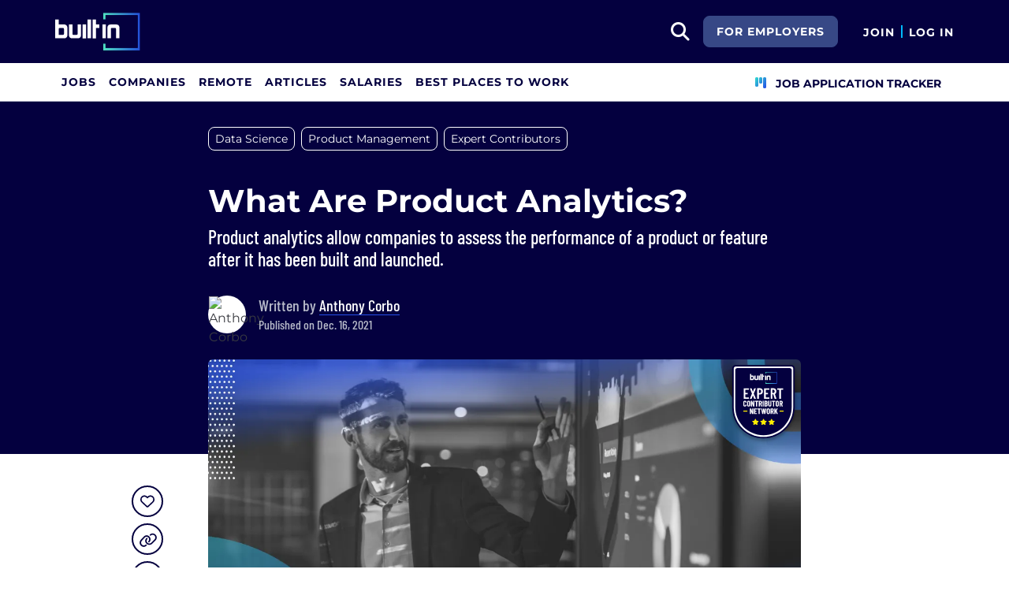

--- FILE ---
content_type: text/html; charset=utf-8
request_url: https://builtin.com/articles/product-analytics
body_size: 12529
content:

<!DOCTYPE html>
<html lang="en">
<head>
    <meta charset="utf-8"/>
    <meta name="viewport" content="width=device-width, initial-scale=1.0"/>
    <meta name="description" content="Product analytics allow companies to assess the performance of a product or feature after it has been built and launched."/>
    <title>What Are Product Analytics? | Built In</title>
    <link rel="icon" type="image/x-icon" href="https://static.builtin.com/dist/images/favicon.png">
        <meta name="robots" content="index, follow, max-image-preview:large">

    <!-- Open Graph / Facebook Meta Tags -->
    <meta property="og:url" content="https://builtin.com/articles/product-analytics">
    <meta property="og:title" content="What Are Product Analytics? | Built In">
    <meta property="og:description" content="Product analytics allow companies to assess the performance of a product or feature after it has been built and launched.">
        <meta property="og:image" content="https://cdn.builtin.com/cdn-cgi/image/f=auto,fit=cover,w=1200,h=635,q=80/sites/www.builtin.com/files/2023-02/product%20analytics.png">
        <meta property="og:image:url" content="https://cdn.builtin.com/cdn-cgi/image/f=auto,fit=cover,w=1200,h=635,q=80/sites/www.builtin.com/files/2023-02/product%20analytics.png">
        <meta property="og:image:secure_url" content="https://cdn.builtin.com/cdn-cgi/image/f=auto,fit=cover,w=1200,h=635,q=80/sites/www.builtin.com/files/2023-02/product%20analytics.png">
        <meta property="og:image:width" content="1200">
        <meta property="og:image:height" content="630">
    <meta property="og:site_name" content="Built In">
    <meta property="og:locale" content="">

    <!-- Twitter Meta Tags -->
    <meta name="twitter:card" content="summary_large_image">
    <meta name="twitter:url" content="https://builtin.com/articles/product-analytics">
    <meta name="twitter:title" content="What Are Product Analytics? | Built In">
    <meta name="twitter:description" content="Product analytics allow companies to assess the performance of a product or feature after it has been built and launched.">
        <meta name="twitter:image" content="https://cdn.builtin.com/cdn-cgi/image/f=auto,fit=cover,w=1200,h=635,q=80/sites/www.builtin.com/files/2023-02/product%20analytics.png">
        <link rel="canonical" href="https://builtin.com/articles/product-analytics"/>
    <link rel="dns-prefetch" href="https://www.googletagmanager.com/">
    <link rel="preload" href="https://static.builtin.com/dist/fonts/barlow-condensed-v12-latin-500.woff2" as="font" type="font/woff2" crossorigin>
    <link rel="preload" href="https://static.builtin.com/dist/fonts/barlow-condensed-v12-latin-regular.woff2" as="font" type="font/woff2" crossorigin>
    <link rel="preload" href="https://static.builtin.com/dist/fonts/montserrat-v25-latin-600.woff2" as="font" type="font/woff2" crossorigin>
    <link rel="preload" href="https://static.builtin.com/dist/fonts/montserrat-v25-latin-700.woff2" as="font" type="font/woff2" crossorigin>
    <link rel="preload" href="https://static.builtin.com/dist/fonts/montserrat-v25-latin-800.woff2" as="font" type="font/woff2" crossorigin>
    <link rel="preload" href="https://static.builtin.com/dist/fonts/montserrat-v25-latin-regular.woff2" as="font" type="font/woff2" crossorigin>
    <link rel="stylesheet" href="https://static.builtin.com/articles/css/main.bundle.7be7ced3f180a0c61285.css" preload/>
    <link rel="preload" href="https://static.builtin.com/dist/js/common.bundle.js" as="script"/>
    <link rel="preload" href="https://static.builtin.com/articles/js/main.bundle.7695cb936353c2982c71.js" as="script"/>
    <script>
        (function(w,d,s,l,i){w[l]=w[l]||[];w[l].push({'gtm.start':
        new Date().getTime(),event:'gtm.js'});var f=d.getElementsByTagName(s)[0],
        j=d.createElement(s),dl=l!='dataLayer'?'&l='+l:'';j.async=true;j.src=
        'https://www.googletagmanager.com/gtm.js?id='+i+dl;f.parentNode.insertBefore(j,f);
        })(window,document,'script','dataLayer','GTM-M7NGJ28');
    </script>
    
    
            <link rel="preload" as="image" href="https://cdn.builtin.com/cdn-cgi/image/f=auto,fit=cover,w=320,h=200,q=80/sites/www.builtin.com/files/2023-02/product%20analytics.png" imagesrcset="https://cdn.builtin.com/cdn-cgi/image/f=auto,fit=cover,w=320,h=200,q=80/sites/www.builtin.com/files/2023-02/product%20analytics.png 320w, https://cdn.builtin.com/cdn-cgi/image/f=auto,fit=cover,w=480,h=300,q=80/sites/www.builtin.com/files/2023-02/product%20analytics.png 480w, https://cdn.builtin.com/cdn-cgi/image/f=auto,fit=cover,w=800,h=500,q=80/sites/www.builtin.com/files/2023-02/product%20analytics.png 800w, https://cdn.builtin.com/cdn-cgi/image/f=auto,fit=cover,w=1200,h=635,q=80/sites/www.builtin.com/files/2023-02/product%20analytics.png 1200w" imagesizes="50vw">
        <link rel="stylesheet" href="/articles/css/article.bundle.ba77ae2c7fe391ec1a33.css" preload/>
            <script type="application/ld&#x2B;json">
            {
              "@context": "https://schema.org",
              "@graph": [{"@context":"https://schema.org","@type":"Article","headline":"What Are Product Analytics?","name":"What Are Product Analytics?","description":"Product analytics are crucial when it comes to optimizing performance, diagnosing and eliminating errors, and adding long-term value to a product, allowing product teams to expand the life cycle of a product well beyond its initial launch.","image":{"@type":"ImageObject","url":"https://builtin.com/sites/www.builtin.com/files/2023-02/product%20analytics.png","representativeOfPage":true},"mainEntityOfPage":{"@type":"WebPage","@id":"https://builtin.com/articles/product-analytics","name":"What Are Product Analytics?","reviewedBy":{"@type":"Person","@id":"https://builtin.com/authors/jeff-hurd","name":"Jeff Hurd","description":"[PLACEHOLDER]\r\n","jobTitle":"Product Director","url":"https://builtin.com/authors/jeff-hurd"}},"url":"https://builtin.com/articles/product-analytics","about":[{"@type":"Thing","name":"Data Science"},{"@type":"Thing","name":"Product Management"},{"@type":"Thing","name":"Expert Contributors"}],"author":{"@type":"Person","@id":"https://builtin.com/authors/anthony-corbo","name":"Anthony Corbo","description":"Anthony Corbo is an SEO Manager at Pettable and a former Built In SEO content specialist. He previously covered startups and the tech industry. Prior to joining Built In, Corbo was a copywriter for Howl at the Moon, a freelance content creator and a podcast producer, host and website designer for The Knicks Wall.\r\n","jobTitle":"SEO Manager","sameAs":"https://www.linkedin.com/in/acorbo/","url":"https://builtin.com/authors/anthony-corbo","alumniOf":{"@type":"Organization","name":"Columbia College Chicago"},"knowsAbout":"Search engine optimization"},"datePublished":"2021-12-16T18:37:22+00:00","publisher":{"@type":"Organization","@id":"https://builtin.com","name":"Built In","url":"https://builtin.com","sameAs":["https://www.facebook.com/BuiltInHQ/","https://twitter.com/builtin","https://www.instagram.com/builtin/","https://www.linkedin.com/company/built-in"],"brand":{"@type":"Brand","name":"Built In"},"logo":{"@type":"ImageObject","url":"https://static.builtin.com/dist/images/built-logo.png","representativeOfPage":true}}}]
            }
        </script>
    

</head>
<body>
<noscript>
    <iframe src="https://www.googletagmanager.com/ns.html?id=GTM-M7NGJ28" height="0" width="0" style="display:none;visibility:hidden"></iframe>
</noscript>
    <div id="g_id_onload" data-client_id="941473408521-r82mlse6rh2ar9loff8bgnbqtbp6inrs.apps.googleusercontent.com" data-login_uri="https://accounts.builtin.com/External/OneTap" data-new_user_return_url="https://builtin.com/auth/login?destination=%2Farticles%2Fproduct-analytics" data-existing_user_return_url="https://builtin.com/auth/login?destination=%2Farticles%2Fproduct-analytics" data-auto_select="true" data-prompt_parent_id="g_id_onload" style="position: absolute; top: 150px; right: 410px; width: 0; height: 0; z-index: 1001"><div><script src="https://accounts.google.com/gsi/client" async defer></script></div></div>
<header class="header sticky-top">
    <div id="international-header" class="bg-app-primary text-white nav-height d-flex align-items-center" data-site-id="9" data-external-api="https://api.builtin.com"><div class="container d-flex justify-content-between"><div class="d-flex align-items-center"><a href="/"><img class="d-block d-lg-none" src="https://static.builtin.com/dist/images/bi-header-logo.svg" height="32" width="71" alt="Built In Logo" />
                <img class="d-none d-lg-block" src="https://static.builtin.com/dist/images/bi-header-logo.svg" height="48" width="108" alt="Built In Logo" /></a></div>
        <div class="d-flex"><div class="search me-sm" x-data="headerSearch()"><button id="header-search-dropdown" type="button" class="btn h-100 p-xs p-md-sm" data-bs-toggle="dropdown" aria-expanded="false" data-bs-offset="0,0" data-bs-auto-close="outside" aria-label="search button"><i class="fa-solid fa-magnifying-glass fs-md fs-lg-2xl text-white"></i></button>
    <div class="dropdown-menu"><div class="input-group mb-md px-md"><span class="input-group-text bg-white"><i class="fa-solid fa-magnifying-glass fs-xl text-midnight"></i></span>
            <input autofocus type="text" id="header-search-input" name="search jobs input" class="form-control border-start-0" x-model="searchTerm" x-on:input.debounce.100ms="updateCompanies()" x-on:keydown.enter="goToJobSearch" placeholder="Search"></div>
        <div class="bg-gray-01-highlight px-md mb-md"><a :href="jobSearchUrl" x-text="searchTerm + ' In Jobs'"></a></div>
        <template x-for="company in companies"><a :href="company.alias" class="text-decoration-none"><div class="mb-md"><div class="d-flex align-items-center bg-gray-01 mx-md rounded-1 px-md py-sm"><div class="rounded-circle bg-white h-4xl w-4xl d-flex align-items-center justify-content-center" style="flex-basis: auto"><img class="object-fit-contain" loading="lazy" width="42" height="42" alt="Company Photo" :src="company.logo"></div>
                        <div class="ms-lg fill-even"><div x-text="company.title" class="text-midnight fw-semibold"></div>
                            <div x-text="company.industries" class="font-montserrat-button text-uppercase fs-xs"></div></div></div></div></a></template>
        <template x-if="searchTerm.length &gt; 0 &amp;&amp; companies.length === 0"><a class="text-decoration-none" href="/node/add/company"><div class="border border-gray-02 d-flex gap-lg p-md m-md rounded-1 align-items-center"><div class="bg-gray-01 rounded-circle h-4xl w-4xl d-flex align-items-center justify-content-center"><i class="fa-thin fa-rocket-launch fs-2xl"></i></div>
                    <div><div class="fs-xl mb-sm text-midnight fw-semibold">Can't find your company?</div>
                        <div class="fs-sm">Create a company profile.</div></div></div></a></template>
        <div class="d-flex justify-content-center"><a class="d-flex align-items-center" href="/jobs">View All Jobs</a></div></div></div>
            <div class="my-auto me-md d-none d-lg-inline"><a id="for-employers-button" href="https://employers.builtin.com?utm_medium=BIReferral&amp;utm_source=foremployers" target="_blank" class="btn btn-secondary text-white btn-lg me-md fw-bold fs-sm text-uppercase" role="button" aria-disabled="true">
                For Employers
            </a></div><div class="d-flex"><div class="my-auto d-block"><a href="/auth/signup?destination=%2farticles%2fproduct-analytics" type="button" id="join" class="btn border-0 p-0 text-white fw-bold text-uppercase fs-sm special-link">
                                Join
                            </a></div>
                        <span class="my-auto h-md mx-sm border border-cyan d-block"></span>
                        <div class="my-auto"><a href="/auth/login?destination=%2farticles%2fproduct-analytics" type="button" id="login" class="btn border-0 p-0 text-white fw-bold text-uppercase fs-sm special-link">
                                Log In
                            </a></div></div></div></div></div>
<nav class="navbar navbar-expand-lg d-none d-lg-block bg-white p-0 border-bottom border-gray-02"><div class="container-fluid"><div class="navbar-collapse" id="main_nav"><nav class="container" role="navigation"><ul class="navbar-nav d-flex gap-lg" role="menu"><li class="nav-item fs-lg" role="menuitem"><a class="nav-link top-nav-item text-nowrap text-app-primary text-uppercase py-md h-3xl font-montserrat-button" href="/jobs" builtin-toggle="dropdown">Jobs</a></li><li class="nav-item fs-lg" role="menuitem"><a class="nav-link top-nav-item text-nowrap text-app-primary text-uppercase py-md h-3xl font-montserrat-button" href="/companies" builtin-toggle="dropdown">Companies</a></li><li class="nav-item fs-lg" role="menuitem"><a class="nav-link top-nav-item text-nowrap text-app-primary text-uppercase py-md h-3xl font-montserrat-button" href="/jobs/remote" builtin-toggle="dropdown">Remote</a></li><li class="nav-item fs-lg" role="menuitem"><a class="nav-link top-nav-item text-nowrap text-app-primary text-uppercase py-md h-3xl font-montserrat-button" href="/tech-topics" builtin-toggle="dropdown">Articles</a></li><li class="nav-item fs-lg" role="menuitem"><a class="nav-link top-nav-item text-nowrap text-app-primary text-uppercase py-md h-3xl font-montserrat-button" href="/salaries" builtin-toggle="dropdown">Salaries</a></li><li class="nav-item fs-lg" role="menuitem"><a class="nav-link top-nav-item text-nowrap text-app-primary text-uppercase py-md h-3xl font-montserrat-button" href="https://builtin.com/awards/us/2026/best-places-to-work" builtin-toggle="dropdown">Best Places To Work</a></li><li class="nav-item fs-lg ms-auto h-3xl underline-title" role="menuitem"><div class="nav-link d-flex align-items-center top-nav-item text-nowrap text-app-primary text-uppercase py-md h-3xl fw-bold"><a class="nav-link top-nav-item text-nowrap text-app-primary text-uppercase py-md h-3xl fw-bold fs-sm" onclick="bix.eventTracking.logBuiltinTrackEvent(&#x27;click_nav_apptracker&#x27;, {});" href="/auth/login?destination=%2fhome%23application-tracker-section"><i class="fa-solid fa-chart-kanban fs-md text-pink me-sm chart-kanban-icon"></i>
                                    Job Application Tracker
                                </a></div></li></ul></nav></div></div></nav>
</header>
<div>
    <main role="main">
        
<header class="bg-midnight my-4 pt-md pt-md-xl pb-md-6xl">
    <div class="blog-container">
            <nav>
                <ul class="nav">
                        <li>
                            <a target="_self" href="/tag/data-science" title="Data Science"><div class="tag-hover py-xs px-sm d-inline-block rounded-3 fs-sm tag text-white border-white border mb-sm me-sm">Data Science</div></a>
                        </li>
                        <li>
                            <a target="_self" href="/tag/product" title="Product Management"><div class="tag-hover py-xs px-sm d-inline-block rounded-3 fs-sm tag text-white border-white border mb-sm me-sm d-sm-none d-md-block">Product Management</div></a>
                        </li>
                        <li>
                            <a target="_self" href="/tag/expert-contributors" title="Expert Contributors"><div class="tag-hover py-xs px-sm d-inline-block rounded-3 fs-sm tag text-white border-white border mb-sm me-sm d-sm-none d-md-block">Expert Contributors</div></a>
                        </li>
                        <li>
                            <div class="tag-hover py-xs px-sm d-inline-block rounded-3 fs-sm more text-white border-white border cursor-pointer mb-sm me-sm d-inline-block d-md-none">&#x2B;2</div>
                        </li>
                </ul>
            </nav>

        <!-- Article Header -->
        <div class="mb-4 pt-xl pb-md-xl pb-lg">
            <h1 class="fw-bold fs-xl fs-md-4xl text-white mb-sm">What Are Product Analytics?</h1>
                <p class="font-barlow fw-medium fs-md-2xl fs-md text-white mb-md mb-md-xl">
                    Product analytics allow companies to assess the performance of a product or feature after it has been built and launched.
                </p>
            <div class="d-flex"><picture class="user-avatar me-md rounded-circle article-author-photo"><img class="rounded-circle" src="https://cdn.builtin.com/cdn-cgi/image/f=auto,w=96,h=96,q=100/sites/www.builtin.com/files/2022-09/anthony%20%281%29.jpeg" width="48" height="48" alt="Anthony Corbo" title="Anthony Corbo" /></picture><div class="font-barlow text-gray-02 my-auto fw-medium"><div class="fs-xl">
            Written by
<a href="https://builtin.com/authors/anthony-corbo" data-testid="article-author-link" class="text-white d-inline-block border-bottom border-pretty-blue">Anthony Corbo</a></div><div>Published on Dec. 16, 2021</div></div></div>
        </div>
    </div>
</header>

<article class="blog-container">
    <div class="d-block d-lg-flex">
        <aside class="d-none d-lg-block pt-2xl bix-article-buttons-aside">
            <div class="position-sticky d-flex flex-column" style="top: 150px">
                    <my-item class="w-2xl h-2xl article-save-item"
                             entity-id="48678"
                             entity-type="article"
                             variant="circle-button"
                             data-bs-toggle="tooltip"
                             data-bs-placement="right"
                             data-bs-offset="0,10"
                             title="Save Article">
                        <button
                            data-testid="article-save-button"
                            class="text-center p-sm w-2xl h-2xl btn rounded-circle bix-share-button text-midnight border-midnight border fs-lg flex-shrink-0 flex-grow-0">
                            <i class="fa-regular fa-heart"></i>
                        </button>
                    </my-item>
                <button
                    data-testid="article-copy-link-button"
                    data-bs-toggle="tooltip"
                    data-bs-placement="right"
                    title="Copy Link"
                    onclick="navigator.clipboard.writeText('https://builtin.com/articles/product-analytics')"
                    data-bs-offset="0,10"
                    class="text-center mt-sm p-sm w-2xl h-2xl btn rounded-circle bix-share-button text-midnight border-midnight border fs-lg flex-shrink-0 flex-grow-0">
                    <i class="fa-regular fa-link"></i>
                </button>

                <a class="text-center mt-sm p-sm w-2xl h-2xl button_linkedin text-midnight bix-share-button btn rounded-circle border-midnight border fs-lg"
                   data-testid="article-share-linkedin-link"
                   data-bs-toggle="tooltip"
                   data-bs-placement="right"
                   title="Share on LinkedIn"
                   data-type="linkedin"
                   target="_blank"
                   data-bs-offset="0,10"
                   rel="nofollow"
                   href="https://www.linkedin.com/shareArticle?url=https%3A%2F%2Fbuiltin.com%2Farticles%2Fproduct-analytics&amp;mini=true">
                    <i class="fa-brands fa-linkedin fs-lg"></i>
                </a>
            </div>
        </aside>
        <div class="content w-100">
                <div class="wider-div mt-md-n6xl position-relative">
                    <img class="w-100 rounded rounded-md-0 h-auto"
                         src="https://cdn.builtin.com/cdn-cgi/image/f=auto,fit=cover,w=320,h=200,q=80/sites/www.builtin.com/files/2023-02/product%20analytics.png"
                         srcset="https://cdn.builtin.com/cdn-cgi/image/f=auto,fit=cover,w=320,h=200,q=80/sites/www.builtin.com/files/2023-02/product%20analytics.png 320w, https://cdn.builtin.com/cdn-cgi/image/f=auto,fit=cover,w=480,h=300,q=80/sites/www.builtin.com/files/2023-02/product%20analytics.png 480w, https://cdn.builtin.com/cdn-cgi/image/f=auto,fit=cover,w=800,h=500,q=80/sites/www.builtin.com/files/2023-02/product%20analytics.png 800w, https://cdn.builtin.com/cdn-cgi/image/f=auto,fit=cover,w=1200,h=635,q=80/sites/www.builtin.com/files/2023-02/product%20analytics.png 1200w"
                         sizes="(max-width: 320px) 280px, (max-width: 480px) 440px, (max-width: 800px) 760px, 1200px"
                         alt="Product Analytics"
                         title="What Are Product Analytics?"
                         loading="lazy"
                         width="752"
                         height="435">
                    <div class="text-end text-gray-03 fs-xs mt-xs">Image: Shutterstock / Built In</div>
                        <img src="https://static.builtin.com/dist/images/expert-badge.svg" loading="lazy" class="brand-studio-banner position-absolute end-0 top-0 fs-sm" alt="Brand Studio Logo">
                </div>
                <div class="d-md-flex text-gray-04 fs-sm mt-md mb-2xl"><div class="border-start border-gray-02 border-2 ps-md pt-sm pt-md-0"><span class="font-barlow fw-medium">REVIEWED BY</span>
            <div class="fw-regular"><span class="name-value"><a href="https://builtin.com/authors/jeff-hurd" data-testid="article-reviewed-by-link" class="d-inline-block border-bottom border-1 border-pretty-blue">Jeff Hurd</a></span><span class="date"> | Aug 11, 2022</span></div></div></div>
            <div class="article-content ">
                <p>Product analytics are crucial when it comes to optimizing performance, diagnosing and eliminating errors, and adding long-term value to a product, allowing product teams to expand the life cycle of a product well beyond its <a href="https://builtin.com/marketing/how-to-launch-product" target="_blank">initial launch</a>.</p>

<h2 class="font-Montserrat article-title fw-bold mb-md border-bottom border-cyan mt-lg mt-md-xl text-midnight pb-sm border-2">What is the role of product analytics?</h2>

<ul>
	<li>Product analytics are critical to a product’s life cycle, allowing <a href="https://builtin.com/learn/careers/product-manager" target="_blank">product managers</a> to continually optimize and add value to the product.</li>
</ul>

<p dir="ltr">Product analytics play a massive role in measuring a product’s performance over time, allowing product teams and all stakeholders to receive clear, identifiable user interaction factors in real time. They&nbsp;are especially useful&nbsp;for product optimization and help&nbsp;teams to <a href="https://builtin.com/product/predict-value-minimal-data" target="_blank">identify opportunities</a> where improvements can be made to the product. Development teams can then <a href="https://builtin.com/product/continuous-iteration" target="_blank">create a new iteration</a> of the product that addresses these opportunities for release at a future date. This process is repeated many times over the course of a product’s life cycle, producing a consistent influx of <a href="https://builtin.com/product/product-theory-versus-reality" target="_blank">value for the customer</a> and&nbsp;<a href="https://builtin.com/product-management/quantify-business-impact" target="_blank">the business</a>.</p>

<p>Perhaps most importantly, <a href="https://builtin.com/learn/careers/director-analytics" target="_blank">directors of analytics</a>, product analytics managers, product managers, <a href="https://builtin.com/learn/careers/data-analyst" target="_blank">data analysts</a>&nbsp;and <a href="https://builtin.com/learn/careers/data-engineer" target="_blank">engineers</a> are able to&nbsp;troubleshoot functionality issues or errors within a product by looking for metrics with unexpected or nonexistent performance indicators. Teams are more equipped to&nbsp;identify&nbsp;what part of the product may not be working and to find a solution through further testing and iteration.</p>

<h2 class="font-Montserrat article-title fw-bold mb-md border-bottom border-cyan mt-lg mt-md-xl text-midnight pb-sm border-2">Why do we need product analytics?</h2>

<ul>
	<li>Product analytics are what <a href="https://builtin.com/big-data/data-mining-marketing" target="_blank">determines if a product is successful</a> after its launch and is <a href="https://builtin.com/marketing/customer-empathy" target="_blank">sustaining growth in the marketplace</a>.</li>
</ul>

<p>These analytics come in a variety of forms and can be used to identify factors like how many users are utilizing the product, which aspects of the product they interact with the most or least, how often or how long they interact with the product, if the product is <a href="https://builtin.com/product/capturing-user-retention-behavior-analytics" target="_blank">retaining users</a>, if the user base is growing, and many others. That information can be used to shape the growth of the product over time as well, identifying areas where features may need to be optimized or where growth opportunities may be present.</p>

<p>&nbsp;</p>

<h2 class="font-Montserrat article-title fw-bold mb-md border-bottom border-cyan mt-lg mt-md-xl text-midnight pb-sm border-2">What does a product analytics manager do?</h2>

<p>Product analytics managers work with large data sets to build complex statistical models that learn from data&nbsp;and solve business challenges while measuring&nbsp;product performance.</p>

<p>Product analytics managers are the primary stakeholders in gathering data for research and analysis. These team members perform analysis to derive product insights while weighing opportunities for improvements. Most product analytics managers utilize quantitative techniques to develop statistical models, <a href="https://builtin.com/learn/machine-learning" target="_blank">machine learning</a> models and <a href="https://builtin.com/learn/deep-learning" target="_blank">deep learning</a> models that learn from traditional and non-traditional data to support business needs and unlock new opportunities for products to grow.</p>

<p>Product analytics managers should also possess <a href="https://builtin.com/learn/marketing" target="_blank">marketing</a> savvy, the ability to understand big data, keen presentation skills, coding experience, an understanding of customer behavior, knowledge of <a href="https://builtin.com/data-science/augmented-analytics" target="_blank">business requirements</a>&nbsp;and <a href="https://builtin.com/operations/future-data-decisionmaking" target="_blank">data-driven decision making</a> skills in order to consistently deliver <a href="https://builtin.com/product/how-product-discovery-can-lead-you-ux-solve-customer-problems" target="_blank">value to customers</a>. Unique product analytics positions are still relatively rare, but this team member also provides the ability to quickly and continuously improve a product.</p>
            </div>
        </div>
    </div>
</article>
    
        <div class="my-2xl">
            <div class="blog-container border-top border-gray-02 border-bottom p-lg pt-md">
                <h3 class="font-Montserrat fw-bold fs-2xl text-midnight mb-md">Recent Data Science Articles</h3>
                    <a class="d-block d-md-flex w-100 " href="https://builtin.com/articles/companies-hiring-data-scientists">

                        <div style="min-width: 7.125rem;">
                                <img src="https://cdn.builtin.com/cdn-cgi/image/f=auto,fit=contain,w=120,h=70,q=80/sites/www.builtin.com/files/2024-03/companies-hiring-data-scientists.jpg"
                                     loading="lazy"
                                     alt="67 Companies Hiring Data Scientists"
                                     class="rounded" style="height: 4rem; max-width: 7.125rem" width="114" height="64"/>
                        </div>
                        <div class="ps-md-lg mt-sm mt-md-0 fs-md fw-semibold text-decoration-underline align-self-center text-medium-blue">
                            67 Companies Hiring Data Scientists
                        </div>
                    </a>
                    <a class="d-block d-md-flex w-100 mt-lg" href="https://builtin.com/articles/companies-hiring-data-analysts">

                        <div style="min-width: 7.125rem;">
                                <img src="https://cdn.builtin.com/cdn-cgi/image/f=auto,fit=contain,w=120,h=70,q=80/sites/www.builtin.com/files/2024-03/Data%20Analyst.png"
                                     loading="lazy"
                                     alt="47 Companies Hiring Data Analysts"
                                     class="rounded" style="height: 4rem; max-width: 7.125rem" width="114" height="64"/>
                        </div>
                        <div class="ps-md-lg mt-sm mt-md-0 fs-md fw-semibold text-decoration-underline align-self-center text-medium-blue">
                            47 Companies Hiring Data Analysts
                        </div>
                    </a>
                    <a class="d-block d-md-flex w-100 mt-lg" href="https://builtin.com/articles/trump-ai-vision-first-year">

                        <div style="min-width: 7.125rem;">
                                <img src="https://cdn.builtin.com/cdn-cgi/image/f=auto,fit=contain,w=120,h=70,q=80/sites/www.builtin.com/files/2026-01/ai-one-year-trump.jpg"
                                     loading="lazy"
                                     alt="A Year Into His Return, Trump&#x2019;s AI Vision Is Coming Into Focus"
                                     class="rounded" style="height: 4rem; max-width: 7.125rem" width="114" height="64"/>
                        </div>
                        <div class="ps-md-lg mt-sm mt-md-0 fs-md fw-semibold text-decoration-underline align-self-center text-medium-blue">
                            A Year Into His Return, Trump&#x2019;s AI Vision Is Coming Into Focus
                        </div>
                    </a>
            </div>
        </div>
    
    <div id="job-search-widget" x-data="exploreJobWidget" x-ref="exploreJobWidgetRef" class="d-none">
        <div class="position-fixed w-100 z-1">
            <div class="job-search-widget py-md pb-lg-lg pt-lg-md pt-xl-lg bg-midnight border-bottom border-top border-white-02 position-relative">
                <div class="arrow"></div>
                <div class="arrow"></div>
                <button @click="closeWidget" type="button" data-testid="job-widget-close-button" class="btn position-absolute z-2 top-0 end-0" aria-label="Close">
                    <i class="fa-regular fa-times fs-xl text-white"></i>
                </button>
                <div class="container position-relative z-1">
                    <div class="row align-items-center gx-sm-1">
                        <div class="col-12 col-xl-3">
                            <div class="font-Montserrat fw-bold fs-xl fs-lg-2xl fw-black text-white mb-sm mb-xl-0">
                                Explore Job Matches<span class="text-mint">.</span>
                            </div>
                        </div>
                        <div class="col-12 col-xl-9 ps-xl-4xl">
                            <div class="bg-white col-12 rounded-3 pt-xs pb-xs px-sm px-lg-xs pt-lg-0 pb-lg-0 d-flex align-items-center flex-row see-jobs">
                                <div class="dropdown fill-even position-relative job-search-dropdown w-auto px-0" x-ref="jobSearchDropdownContainer"><div class="w-100 align-items-center bg-white position-relative form-floating fill-even search-input-container rounded-2" x-ref="jobSearchTrigger"><input autofocus data-testid="job-search-input" x-model="jobSearchTerm" x-on:input.debounce="getJobTitles" x-on:keyup.enter="selectJobTitle(selectedJobTitleIndex >= 0 ? availableJobTitleOptions[selectedJobTitleIndex] : jobSearchTerm)" x-on:keydown.arrow-down.prevent="nextJobTitle()" x-on:keydown.arrow-up.prevent="previousJobTitle()" @blur="onJobSearchBlur()" @focus="getJobTitles()" id="searchJobsInput" x-ref="searchJobsInput" type="text" class="flex-grow-1 border-0 pe-2xl form-control" aria-describedby="search" autocomplete="off" placeholder="Job Title or Keyword">
        <label for="searchJobsInput">Job Title or Keyword</label>
        <button @click="clearSearch()" data-testid="job-search-clear-button" aria-label="Clear search" x-show.important="jobSearchTerm.length > 0" type="button" class="btn btn-sm job-search-clear"><i class="fa-solid fa-xmark fs-lg"></i>
            <span class="visually-hidden">Clear search</span></button></div>
    <ul class="dropdown-menu p-0 w-100"><div class="list-group"><template x-if="availableJobTitleOptions.length > 0"><template x-for="(jobTitle,index) in availableJobTitleOptions" :key="jobTitle"><label :class="{'active' : index === selectedJobTitleIndex}" :id="'jobSearchTitle-' + jobTitle" x-on:click.stop="selectJobTitle(jobTitle)" class="list-group-item list-group-item-action"><div class="text-truncate" x-text="jobTitle"></div></label></template></template></div></ul></div>
                                    <span class="mx-auto my-sm my-lg-auto h-0 h-lg-2xl w-100 w-lg-auto border border-gray-02 d-none d-lg-block"></span>
                                    <div class="fill-even anon-home-location w-auto px-xs px-lg-0 d-none d-lg-block">
                                        <div class="dropdown w-100 " x-data="locationDropdownArticleSinglePage" x-ref="locationDropdownContainer-ArticleSinglePage"><div class="form-floating" x-ref="locationDropdownTrigger-ArticleSinglePage"><input x-model="locationSearchTerm" x-on:input.debounce="searchLocations(); resetOnEmpty();" x-on:keyup.enter="selectLocation(selectedLocationIndex &gt;= 0 ? searchedLocationResults[selectedLocationIndex] : null)" x-on:keydown.arrow-down.prevent="nextLocation()" x-on:keydown.arrow-up.prevent="previousLocation()" @blur="onLocationSearchBlur()" @focus="searchLocations()" :disabled="gettingLocation" :class="{&#x27;is-invalid&#x27;: isLocationValid === undefined ? false : !isLocationValid}" style="background-image: none !important;" type="text" name="location" autocomplete="off" class="form-control pe-2xl" id="locationDropdownInput" x-ref="locationDropdownInput-ArticleSinglePage" placeholder="Select Location" />
        <label for="locationDropdownInput">Location</label><button class="btn fs-xs text-primary position-absolute p-0 current-location-button-icon-only " aria-label="Use Current Location" type="button" @click="setToCurrentLocation()"><i class="fa-solid fs-xl fa-location-crosshairs"></i></button></div>
    <ul class="dropdown-menu p-0 w-100" x-ref="locationDropdownMenu" aria-labelledby="profileLocation"><div class="list-group"><template x-if="searchedLocationResults.length > 0"><template x-for="(location,index) in searchedLocationResults" :key="location.placeId"><label :class="{'active' : index === selectedLocationIndex}" @click="selectLocation(location)" class="list-group-item list-group-item-action border-0 text-truncate"><div :id="'location-' + location.placeId" type="button" x-text="location.text"></div></label></template></template>
            <template x-if="searchedLocationResults.length === 0 && locationSearchTerm.length > 0"><div class="list-group-item text-nowrap">No Results Found</div></template></div></ul></div>
                                    </div>
                                    <span class="mx-auto my-sm my-lg-auto h-0 h-lg-2xl w-auto border border-gray-02 d-none d-lg-block"></span>
                                    <div class="fill-even ms-0 me-0 w-100 w-lg-auto px-xs mb-md mb-lg-0 d-none d-lg-block ejp-remote-preference">
                                        <div class="anon-home-remote-dropdown dropdown fill-even form-floating"><button type="button" data-testid="remote-preference-dropdown" x-ref="remotePreferenceDropdownButton" data-bs-toggle="dropdown" data-bs-auto-close="outside" aria-expanded="false" class="d-flex form-control dropdown-toggle h-100 align-items-center justify-content-between border-0 remote-dropdown-button py-md"><div class="text-truncate text-gray-03"><i class="fa-regular fa-signal-stream me-sm text-gray-03"></i>
            <span x-text="remotePreferenceDisplayText">Job Type</span></div></button>
    <div class="dropdown-menu p-0 w-100" aria-labelledby="remotePreferenceDropdownMenu"><div class="list-group"><template x-for="remotePreferenceFilter in remotePreferenceFilterOptions" :key="remotePreferenceFilter.id"><label class="list-group-item list-group-item-action text-nowrap"><input :id="'remotePreference-' + remotePreferenceFilter.id" class="form-check-input" type="checkbox" :value="remotePreferenceFilter.id" x-model.number="selectedRemotePreferenceIds">
                    <span class="form-check-label text-nowrap" x-text="remotePreferenceFilter.name"></span></label></template></div>
        <div class="d-flex justify-content-between sticky-bottom border-top py-sm px-xs bg-white"><button class="btn btn-lg font-montserrat-button text-uppercase text-gray-03 d-inline-block" data-testid="remote-preference-clear-button" type="button" @click="selectedRemotePreferenceIds = []">Clear</button>
            <button class="btn btn-primary btn-lg font-montserrat-button text-uppercase text-white d-inline-block" data-testid="remote-preference-apply-button" type="button" @click="$refs.remotePreferenceDropdownButton.click()">Apply</button></div></div></div>
                                    </div>
                                <div class="px-lg-0 w-auto">
                                        <button class="btn btn-lg btn-app-primary w-auto" data-testid="job-widget-see-jobs-button" @click="goToJobs()" type="button">
                                            <span class="d-inline">See Jobs</span>
                                        </button>
                                </div>
                            </div>
                        </div>
                    </div>
                </div>
            </div>
        </div>
    </div>

    </main>
</div>
<div>
    <nav class="mobile-nav d-lg-none"><ul class="position-relative d-flex h-100 p-0 list-unstyled" style="z-index: 1"><li class="fs-xs fw-bold flex-grow-1 text-center h-100"><a href="/jobs" class="d-flex align-items-center justify-content-center flex-column h-100 w-100 text-black"><div class="text-center"><i class="fa-light fa-briefcase fs-lg text-midnight" aria-hidden="true"></i></div>
                <div class="text-midnight">Jobs</div></a></li>
        <li class="fs-xs fw-bold flex-grow-1 text-center h-100"><a href="/companies" class="d-flex align-items-center justify-content-center flex-column h-100 w-100 text-black"><div class="text-center"><i class="fa-light fa-rocket-launch fs-lg text-midnight" aria-hidden="true"></i></div>
                <div class="text-midnight">Companies</div></a></li>
        <li class="fs-xs fw-bold flex-grow-1 text-center h-100"><a href="/tech-topics" class="d-flex align-items-center justify-content-center flex-column h-100 w-100 text-black"><div class="text-center"><i class="fa-light fa-newspaper fs-lg text-midnight" aria-hidden="true"></i></div>
                <div class="text-midnight">Articles</div></a></li>
        <li class="fs-xs fw-bold flex-grow-1 text-center h-100"><a href="/auth/login?destination=%2fhome%23application-tracker-section" onclick="bix.eventTracking.logBuiltinTrackEvent(&#x27;click_nav_apptracker&#x27;, {}); bootstrap.Modal.getInstance(document.getElementById(&#x27;moreModal&#x27;)).hide();" class="d-flex align-items-center justify-content-center flex-column h-100 w-100 text-black"><div class="text-center"><i class="fa-solid fa-chart-kanban fs-lg text-midnight" aria-hidden="true"></i></div>
                <div class="text-midnight">Tracker</div></a></li>
        <li class="fs-xs fw-bold flex-grow-1 text-center h-100"><div class="d-flex flex-column h-100 w-100 align-items-center justify-content-center" data-bs-toggle="modal" data-bs-target="#moreModal"><div class="text-center"><i class="fa-light fa-bars-staggered fs-lg text-midnight" aria-hidden="true"></i></div>
                <div class="text-midnight">More</div></div></li></ul></nav>
<div class="modal fade mobile-nav-dialog" id="moreModal" tabindex="-1" aria-labelledby="moreModal" aria-hidden="true"><div class="modal-dialog modal-fullscreen-lg-down"><div class="modal-content"><div class="p-md border-bottom border-black"><img src="https://static.builtin.com/dist/images/midnight_9.svg" width="72" height="32" loading="lazy" alt="Built In" class="visible" /></div>
            <div class="p-md bg-white"><div class="d-flex border-bottom border-black pb-md gap-sm"><div class="w-100"><a href="/auth/signup?destination=%2farticles%2fproduct-analytics" type="button" id="join" class="btn btn-lg btn-primary w-100">
                                    Join
                                </a></div>
                            <div class="w-100"><a href="/auth/login?destination=%2farticles%2fproduct-analytics" type="button" id="login" class="btn btn-lg btn-outline-primary w-100">
                                    Log In
                                </a></div></div><ul class="more-links position-relative list-unstyled d-flex flex-column p-0"><li><a href="/jobs" class="d-flex align-items-center text-midnight border-bottom border-black fw-bold"><div class="me-md w-lg text-center py-md px-0 fs-lg"><i class="fa-light fa-briefcase fs-lg text-midnight" aria-hidden="true"></i></div>
                            <div class="text-center fw-bold fs-lg">Tech Jobs</div></a></li>
                    <li><a href="/companies" class="d-flex align-items-center text-midnight border-bottom border-black fw-bold"><div class="me-md w-lg text-center py-md px-0 fs-lg"><i class="fa-light fa-rocket-launch fs-lg text-midnight" aria-hidden="true"></i></div>
                            <div class="text-center fw-bold fs-lg">Companies</div></a></li>
                    <li><a href="/tech-topics" class="d-flex align-items-center text-midnight border-bottom border-black fw-bold"><div class="me-md w-lg text-center py-md px-0 fs-lg"><i class="fa-light fa-newspaper fs-lg text-midnight" aria-hidden="true"></i></div>
                            <div class="text-center fw-bold fs-lg">Articles</div></a></li>
                    <li><a href="/jobs/remote" class="d-flex align-items-center text-midnight border-bottom border-black fw-bold"><div class="me-md w-lg text-center py-md px-0 fs-lg"><i class="fa-light fa-signal-stream fs-lg text-midnight" aria-hidden="true"></i></div>
                            <div class="text-center fw-bold fs-lg">Remote</div></a></li><li><a href="/salaries" class="d-flex align-items-center text-midnight border-bottom border-black fw-bold"><div class="me-md w-lg text-center py-md px-0 fs-lg"><i class="fa-light fa-sack-dollar" aria-hidden="true"></i></div>
                                <div class="text-center fw-bold fs-lg">Salaries</div></a></li><li><a href="https://builtin.com/awards/us/2026/best-places-to-work" class="d-flex align-items-center text-midnight border-bottom border-black fw-bold"><div class="me-md w-lg text-center py-md px-0 fs-lg"><i class="fa-light fa-award" aria-hidden="true"></i></div>
                                    <div class="text-center fw-bold fs-lg">Best Places To Work</div></a></li><li><a href="/tech-hubs" class="d-flex align-items-center text-midnight border-bottom border-black fw-bold"><div class="me-md w-lg text-center py-md px-0 fs-lg"><i class="fa-light fa-location-dot" aria-hidden="true"></i></div>
                                <div class="text-center fw-bold fs-lg">Tech Hubs</div></a></li></ul>
                <div><a href="https://employers.builtin.com/membership?utm_medium=BIReferral&amp;utm_source=foremployers" class="btn bg-medium-blue text-white btn-lg fw-bold fs-sm text-uppercase w-100" role="button" aria-disabled="true">
                        Post Job
                    </a></div></div></div></div></div>
</div>
<footer class="footer">
    <div class="bg-app-primary text-white"><div class="container"><div class="row footer-content gap-lg gap-md-sm pt-3xl mb-0 mb-md-3xl"><div class="col-md"><div class="mb-3xl"><a href="/"><img width="105px" height="47px" loading="lazy" src="https://static.builtin.com/dist/images/builtin-logo.svg" alt="BuiltIn" /></a></div>
        <div class="mb-md pb-md border-bottom"><img width="177px" height="19px" loading="lazy" src="https://static.builtin.com/dist/images/united-we-tech.svg" alt="United We Tech" /></div>
        <div class="text-white fs-sm mb-lg">
            Built In is the online community for startups and tech companies. Find
            startup jobs, tech news and events.
        </div>
        <div class="social-links d-flex gap-md"><a href="https://facebook.com/builtinhq" aria-label="facebook" target="_blank" class="nav-link"><i class="fa-brands fa-facebook fs-2xl"></i></a>
            <a href="https://twitter.com/builtin" aria-label="twitter" target="_blank" class="nav-link"><i class="fa-brands fa-twitter fs-2xl"></i></a>
            <a href="https://www.instagram.com/builtin" aria-label="instagram" target="_blank" class="nav-link"><i class="fa-brands fa-instagram fs-2xl"></i></a>
            <a href="https://www.linkedin.com/company/3763094" aria-label="LinkedIn" target="_blank" class="nav-link"><i class="fa-brands fa-linkedin fs-2xl"></i></a></div></div>

    <div class="col-md"><div id="block-about-menu" class="text-white mb-md font-barlow fw-medium fs-xl">About</div>
        <nav role="navigation" aria-labelledby="block-about-menu" class="flex-column small d-flex gap-md"><div><a class="nav-link text-white fs-sm fw-regular" href="https://builtin.com/our-story" target="_blank">
                    Our Story
                </a></div>
            <div><a class="nav-link text-white fs-sm fw-regular" href="https://employers.builtin.com/careers/" target="_blank">
                    Careers
                </a></div>
            <div><a class="nav-link text-white fs-sm fw-regular" href="https://builtin.com/our-staff" target="_blank">
                    Our Staff Writers
                </a></div>
            <div><a class="nav-link text-white fs-sm fw-regular" href="https://builtin.com/content-descriptions" target="_blank">
                    Content Descriptions
                </a></div></nav></div>
    <hr class="footer-hr px-lg">
    <div class="col-md"><div id="block-getinvolved-menu" class="text-white mb-md font-barlow fw-medium fs-xl">Get Involved</div>
        <nav role="navigation" aria-labelledby="block-getinvolved-menu" class="flex-column small d-flex gap-md"><div><a class="nav-link text-white fs-sm fw-regular border-2 border-bottom border-mint special-footer-link" href="https://employers.builtin.com/membership?utm_medium=BIReferral&amp;utm_source=foremployers" target="_blank">
                    Recruit With Built In
                </a></div>
            <div><a class="nav-link text-white fs-sm fw-regular" href="https://builtin.com/expert-contributors" target="_blank">
                    Become an Expert Contributor
                </a></div></nav></div>
    <hr class="footer-hr">
    <div class="col-md"><div id="block-resources-menu" class="text-white mb-md font-barlow fw-medium fs-xl">Resources</div>
        <nav role="navigation" aria-labelledby="block-resources-menu" class="flex-column small d-flex gap-md"><div><a class="nav-link text-white fs-sm fw-regular" href="https://knowledgebase.builtin.com/s/">
                    Customer Support
                </a></div>
            <div><a class="nav-link text-white fs-sm fw-regular" href="https://form.jotform.com/223044927257054">
                    Share Feedback
                </a></div>
            <div><a class="nav-link text-white fs-sm fw-regular" href="https://knowledgebase.builtin.com/s/contactsupport">
                    Report a Bug
                </a></div><div><a class="nav-link text-white fs-sm fw-regular" href="https://builtin.com/articles/grow-your-career">
                        Tech Job Tools + Career Resources
                    </a></div>
                <div><a class="nav-link text-white fs-sm fw-regular" href="https://builtin.com/browse-jobs">
                        Browse Jobs
                    </a></div>
                <div><a class="nav-link text-white fs-sm fw-regular" href="https://builtin.com/tech-dictionary" data-drupal-link-system-path="tech-dictionary">
                        Tech A-Z
                    </a></div></nav></div>
    <hr class="footer-hr"><div class="col-md"><div id="block-poweredbybuiltin-menu" class="text-white mb-md font-barlow fw-medium fs-xl">Tech Hubs</div>
            <nav role="navigation" aria-labelledby="block-poweredbybuiltin-menu" class="flex-column small d-flex gap-md"><div><a class="nav-link text-white fs-sm fw-regular" href="https://builtin.com/our-sites" target="_blank" rel="noopener noreferrer">Our Sites</a></div></nav></div>
        <hr class="footer-hr"></div>
<div class="footer-bottom-nav-container fs-xs py-lg mb-3xl mb-lg-0"><nav role="navigation" aria-label="Footer Bottom Navigation" class="d-flex justify-content-between gap-md footer-bottom-nav"><a class="nav-link text-white fs-xs fw-regular" href="https://builtin.com/learning-lab-user-agreement">
            Learning Lab User Agreement
        </a>

        <a class="nav-link text-white fs-xs fw-regular" href="https://builtin.com/accessibility-statement">
            Accessibility Statement
        </a>
        <a class="nav-link text-white fs-xs fw-regular" href="https://builtin.com/copyright-policy">
            Copyright Policy
        </a>
        <a class="nav-link text-white fs-xs fw-regular" href="https://builtin.com/privacy-policy">
            Privacy Policy
        </a>
        <a class="nav-link text-white fs-xs fw-regular" href="https://builtin.com/community-terms-of-use">
            Terms of Use
        </a>
        <a class="nav-link text-white fs-xs fw-regular do-not-sell-my-info" href="https://builtin.com/california-do-not-sell-my-information">
            Your Privacy Choices/Cookie Settings
        </a>
        <a class="nav-link text-white fs-xs fw-regular" href="https://builtin.com/ca-notice-collection">
            CA Notice of Collection
        </a></nav>
    <div class="d-flex justify-content-center mt-lg"> © Built In 2026</div></div></div></div>
</footer>

<script src="https://kit.fontawesome.com/e1bbd40aec.js" crossorigin="anonymous" defer></script>
<script src="https://static.builtin.com/dist/js/common.bundle.js"></script>
<script src="https://static.builtin.com/articles/js/main.bundle.7695cb936353c2982c71.js"></script>
<script src="https://static.builtin.com/my-items/js/main.bundle.js" async crossorigin></script>
<script type="text/javascript">
    (function(w){
        w.bix.eventTracking.init({
            trackingBaseUrl: 'https://api.builtin.com',
            trackingEventEndpoint: '/track/client-events',
            trackingIdentityEndpoint: '/track/identity',
            SubjectId: '',
            UserId: '',
            DrupalUserId: '',
            siteId: 9
        });
    })(window);
</script>

    <script src="/articles/js/article.bundle.110319efbf3dff198044.js" defer></script>

    <script type="text/javascript">
      (function (w){
          try {
            const tooltipTriggerList = [].slice.call(document.querySelectorAll('[data-bs-toggle="tooltip"]'));
                      tooltipTriggerList.map(function (tooltipTriggerEl) {
                        return new bootstrap.Tooltip(tooltipTriggerEl, {
                            trigger: 'hover focus',
                            customClass: 'article-tooltip'
                        })
                      })
          }catch (e){
              console.error(e);
          }
          try {
              w.bix.eventTracking.logBuiltinTrackEvent("blog_view", {
                  blog_id: '48678',
              });
          } catch (e) {
              console.error(e);
          }
      })(window)
    </script>

    <script type="text/javascript">
        document.querySelectorAll('div.more').forEach(function(more) {
            more.addEventListener('click', function() {
                this.parentNode.querySelectorAll('div.more').forEach((div) => {
                    div.classList.add('d-none');
                    div.classList.remove('d-md-block');
                });
                this.parentNode.querySelectorAll('div.tag').forEach((div) => {
                    div.classList.remove('d-none');
                    div.classList.remove('d-sm-none');
                });
            });
        });
    </script>
    <script type="module">
        Builtin.initializeArticlePage({"id":48678,"isBrandStudio":false,"isGlobalSite":true,"externalApi":"https://api.builtin.com","globalSiteId":9,"remotePreferenceFilterOptions":[{"id":2,"name":"Fully Remote","alias":"remote"},{"id":3,"name":"Hybrid","alias":"hybrid"},{"id":1,"name":"On Site","alias":"office"}],"locationData":{"southWestCoordinate":null,"northEastCoordinate":null,"country":null,"city":null,"state":null,"stateAlpha2":null}});
    </script>

<script type="text/javascript">
    document.addEventListener('DOMContentLoaded', function() {
        Alpine.start();
    });
</script>
<script>(function(){function c(){var b=a.contentDocument||a.contentWindow.document;if(b){var d=b.createElement('script');d.innerHTML="window.__CF$cv$params={r:'9c17999e888b891a',t:'MTc2OTAwNjc3Ni4wMDAwMDA='};var a=document.createElement('script');a.nonce='';a.src='/cdn-cgi/challenge-platform/scripts/jsd/main.js';document.getElementsByTagName('head')[0].appendChild(a);";b.getElementsByTagName('head')[0].appendChild(d)}}if(document.body){var a=document.createElement('iframe');a.height=1;a.width=1;a.style.position='absolute';a.style.top=0;a.style.left=0;a.style.border='none';a.style.visibility='hidden';document.body.appendChild(a);if('loading'!==document.readyState)c();else if(window.addEventListener)document.addEventListener('DOMContentLoaded',c);else{var e=document.onreadystatechange||function(){};document.onreadystatechange=function(b){e(b);'loading'!==document.readyState&&(document.onreadystatechange=e,c())}}}})();</script><script defer src="https://static.cloudflareinsights.com/beacon.min.js/vcd15cbe7772f49c399c6a5babf22c1241717689176015" integrity="sha512-ZpsOmlRQV6y907TI0dKBHq9Md29nnaEIPlkf84rnaERnq6zvWvPUqr2ft8M1aS28oN72PdrCzSjY4U6VaAw1EQ==" data-cf-beacon='{"rayId":"9c17999e888b891a","version":"2025.9.1","serverTiming":{"name":{"cfExtPri":true,"cfEdge":true,"cfOrigin":true,"cfL4":true,"cfSpeedBrain":true,"cfCacheStatus":true}},"token":"ad1290ee89a44ad5af40d99998d62d76","b":1}' crossorigin="anonymous"></script>
</body>
</html>
